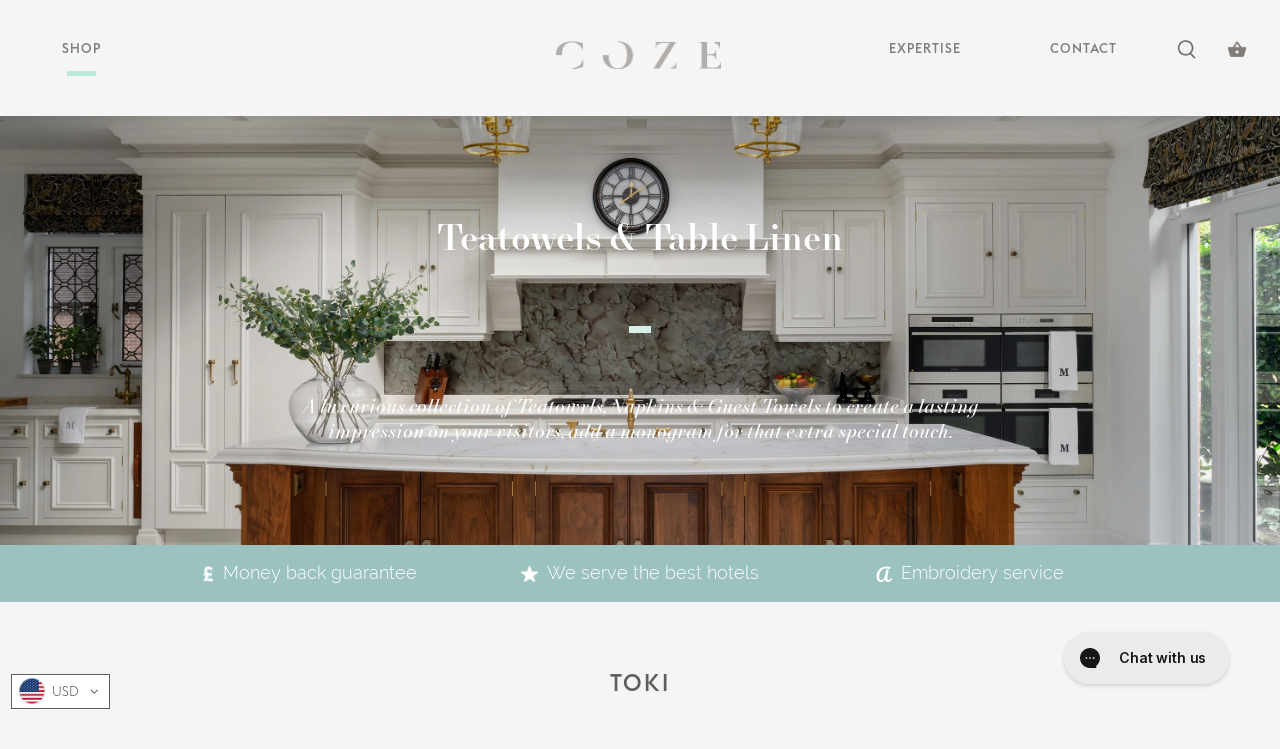

--- FILE ---
content_type: text/css
request_url: https://cozelinen.com/cdn/shop/t/40/assets/collection.css?v=147932208044692871751635613702
body_size: 2145
content:
/*! normalize.css v3.0.2 | MIT License | git.io/normalize */img,legend{border:0}legend,td,th{padding:0}html{font-family:sans-serif;-ms-text-size-adjust:100%;-webkit-text-size-adjust:100%}body{margin:0;position:relative}article,aside,details,figcaption,figure,footer,header,hgroup,main,menu,nav,section,summary{display:block}audio,canvas,progress,video{display:inline-block;vertical-align:baseline}audio:not([controls]){display:none;height:0}[hidden],template{display:none}a{background-color:transparent}a:active,a:hover{outline:0}abbr[title]{border-bottom:1px dotted}b,optgroup,strong{font-weight:700}dfn{font-style:italic}h1{font-size:2em;margin:.67em 0}mark{background:#ff0;color:#000}small{font-size:80%}sub,sup{font-size:75%;line-height:0;position:relative;vertical-align:baseline}sup{top:-.5em}sub{bottom:-.25em}svg:not(:root){overflow:hidden}figure{margin:1em 40px}hr{box-sizing:content-box;height:0}pre,textarea{overflow:auto}code,kbd,pre,samp{font-family:monospace,monospace;font-size:1em}button,input,optgroup,select,textarea{color:inherit;font:inherit;margin:0}button{overflow:visible}button,select{text-transform:none}button,html input[type=button],input[type=reset],input[type=submit]{-webkit-appearance:button;cursor:pointer}button[disabled],html input[disabled]{cursor:default}button::-moz-focus-inner,input::-moz-focus-inner{border:0;padding:0}input{line-height:normal}input[type=checkbox],input[type=radio]{box-sizing:border-box;padding:0}input[type=number]::-webkit-inner-spin-button,input[type=number]::-webkit-outer-spin-button{height:auto}input[type=search]{-webkit-appearance:textfield;box-sizing:content-box}input[type=search]::-webkit-search-cancel-button,input[type=search]::-webkit-search-decoration{-webkit-appearance:none}fieldset{border:1px solid silver;margin:0 2px;padding:.35em .625em .75em}table{border-collapse:collapse;border-spacing:0}@font-face{font-family:NewParisHeadline;src:url(NewParisHeadline-Medium.otf);font-weight:600}@font-face{font-family:NewParisHeadline;src:url(NewParisHeadline-RegularItalic.otf);font-weight:400;font-style:italic}@font-face{font-family:EuclidFlex;src:url(EuclidFlex-Medium.otf);font-weight:600}@font-face{font-family:EuclidFlex;src:url(EuclidFlex-Light.otf);font-weight:200}@font-face{font-family:Raleway;src:url(Raleway-Regular.ttf);font-weight:400}@font-face{font-family:Raleway;src:url(Raleway-Light.ttf);font-weight:200}.menu-margin{margin-top:115px!important}.Menu{margin:0;padding:0;list-style:none;display:-webkit-flex;display:-ms-flexbox;display:flex;text-align:left;-webkit-flex:1;-ms-flex:1;flex:1;-webkit-justify-content:flex-start;-ms-flex-pack:start;justify-content:flex-start}.Menu--right{text-align:right;-webkit-justify-content:flex-end;-ms-flex-pack:end;justify-content:flex-end}.Menu--center{text-align:center;-webkit-justify-content:center;-ms-flex-pack:center;justify-content:center}.Menu li{min-height:33px;margin:0 40px}.Menu li a{color:#fff;text-decoration:none;font-family:EuclidFlex;font-size:12px;font-weight:600;text-transform:uppercase;letter-spacing:1px}.Menu li span.Menu__Active__Label{display:none;width:26px;height:5px;background:#bbe9de;margin:13px auto 0}.Menu li.Menu__Icon{margin:5px 14px}.Menu__Container{width:calc(100% - 32px);position:fixed;top:0;display:-webkit-flex;display:-ms-flexbox;display:flex;-webkit-flex-wrap:wrap;-ms-flex-wrap:wrap;flex-wrap:wrap;padding:36px 16px;z-index:99;transition:all .3s ease}.Menu__Container--alternative{background:#f6f5f5;box-shadow:0 0 6px 4px #0000001a}.Menu__Container--alternative .Menu li a{color:#827c78}.Menu__Container--alternative .Menu li:hover span.Menu__Active__Label,.Menu__Container--alternative .Menu li.Menu__Active span.Menu__Active__Label{display:block}.SubMenu__Container{display:-webkit-flex;display:-ms-flexbox;display:flex;width:100%;padding:35px 45px;margin-bottom:-35px}.SubMenu{-webkit-flex:1;-ms-flex:1;flex:1;margin:0;padding:0;list-style:none;display:-webkit-flex;display:-ms-flexbox;display:flex;text-align:left;-webkit-flex-wrap:wrap;-ms-flex-wrap:wrap;flex-wrap:wrap;-webkit-justify-content:flex-start;-ms-flex-pack:start;justify-content:flex-start;transition:all .3s ease}.SubMenu--right{text-align:right;-webkit-justify-content:flex-end;-ms-flex-pack:end;justify-content:flex-end}.SubMenu--center{text-align:center;-webkit-justify-content:center;-ms-flex-pack:center;justify-content:center}.SubMenu li{margin:0 15px 25px}.SubMenu li a{color:#b4aca6;text-decoration:none;font-family:EuclidFlex;font-size:12px;font-weight:400;text-transform:uppercase;letter-spacing:1px}.SubMenu li:hover a{color:#827c78}.SubMenu li.SubMenu__Icon{margin:5px 14px}.Sections__Menu__Container{width:100%;background:#dbd5cd;height:54px;box-shadow:1px 3px 3px #0000001a}.Sections__Menu{width:auto;list-style:none;margin:0;padding:0;display:-webkit-flex;display:-ms-flexbox;display:flex;-webkit-align-items:center;-ms-flex-align:center;align-items:center;-webkit-justify-content:center;-ms-flex-pack:center;justify-content:center}.Sections__Menu li{margin:0 31px;padding:20px 0}.Sections__Menu li a{color:#827c78;font-size:12px;font-weight:600;text-transform:uppercase;text-decoration:none;letter-spacing:1px}#About{margin-left:35px}#Expertise{margin-right:72px}#Search{margin-right:-50px}@media screen and (max-width: 884px){.menu-margin{margin-top:65px!important}.Menu li.Menu__Icon{margin:0}.Menu__Container{width:100%;box-sizing:border-box;padding:16px 15px}.DropdownMenu__Container{width:100%;max-height:calc(100% - 60px);position:fixed;top:60px;background:#f7f6f5;text-align:center;z-index:98;overflow-y:auto}.DropdownMenu{padding:70px 0 0;margin:0;list-style:none}.DropdownMenu li{margin-bottom:55px}.DropdownMenu li a{color:#6c696d;font-weight:600;text-transform:uppercase;font-size:18px;text-decoration:none}.DropdownMenu li span.DropdownMenu__Active__Label{display:none;width:38px;height:8px;background:#c4e4d2;margin:13px auto 0}.DropdownMenu li.DropdownMenu__Active span.DropdownMenu__Active__Label{display:block}.Dropdown__Search{position:relative;width:auto;margin:0 auto}.Dropdown__Search__Input__Group{border:1px solid #625e5a;width:235px;height:38px;margin:0 auto}.Dropdown__Search__Input{width:158px;height:38px;border:0;background:transparent;margin:0 15px;box-sizing:border-box;font-size:12px;font-weight:600;color:#6c696d;text-align:center;outline:none}.Dropdown__Search__Input::-webkit-input-placeholder{font-size:12px;font-weight:600;color:#6c696d}.Dropdown__Search__Input::-moz-placeholder{font-size:12px;font-weight:600;color:#6c696d}.Dropdown__Search__Input:-ms-input-placeholder{font-size:12px;font-weight:600;color:#6c696d}.Dropdown__Search__Input::placeholder{font-size:12px;font-weight:600;color:#6c696d}.Dropdown__Search__Icon{margin-right:27px;margin-top:11px;float:right}.SubDropdownMenu{padding:0;margin:36px 0 0;list-style:none}.SubDropdownMenu li{margin-bottom:24px}.SubDropdownMenu li a{color:#bbb9b7;font-size:13px}.SubDropdownMenu li:last-child{margin-bottom:0}}.Header{width:100%;min-height:325px;height:100vh;background:no-repeat center center url(header_bg.png);background-size:cover;position:relative}.Logo li{margin:0 20px}.Logo a{position:relative}.Logo img{opacity:.6}.Logo img:hover{opacity:.8}@media screen and (max-width: 884px){.Logo li{margin:0 10px}.Logo img{width:104px;margin-top:4px}}.Footer__Menu__Container{-webkit-flex:1;-ms-flex:1;flex:1;display:-webkit-flex;display:-ms-flexbox;display:flex;position:relative;z-index:89}.Footer__Menu--center{text-align:center;-webkit-justify-content:center;-ms-flex-pack:center;justify-content:center}.Footer__Menu li{margin:0 40px;color:#b4aca6;text-decoration:none;font-family:EuclidFlex;font-size:12px;font-weight:400;text-transform:uppercase;letter-spacing:1px}.Footer__Menu li a{color:#b4aca6;text-decoration:none;font-family:EuclidFlex;font-size:12px;font-weight:600;text-transform:uppercase;letter-spacing:1px}.Footer__Menu li:hover a{color:#827c78}@media screen and (max-width: 884px){.Footer__GoTop{margin:15px 0 30px}.Footer__Menu__Container{-webkit-flex:1;-ms-flex:1;flex:1;display:-webkit-flex;display:-ms-flexbox;display:flex;position:relative;z-index:89;-webkit-flex-direction:column;-ms-flex-direction:column;flex-direction:column;text-align:center}.Footer__Menu{-webkit-justify-content:center;-ms-flex-pack:center;justify-content:center;margin-bottom:12px}.Footer__Menu li a{font-size:11px}.Footer__Copyright{margin:18px 0;color:#b4aca6;font-size:8px}}.Form__Container{width:100%;background:#dbd5cd;padding:74px 0;text-align:center}.Form__Container h2{width:100%;margin:0 auto 25px;font-weight:600;font-size:21px;color:#615d59;text-transform:uppercase;letter-spacing:2px}.Form__Container h3{width:100%;margin:0 auto;font-size:15px;font-style:italic;font-family:NewParisHeadline;font-weight:400;color:#827c78}.Form__Container form{width:500px;margin:50px auto 0}.Form__Container form .Form__Input{display:-webkit-flex;display:-ms-flexbox;display:flex;width:100%}.Form__Container form .Form__Input input{height:34px;-webkit-flex:1;-ms-flex:1;flex:1;display:block;border:none;background:#f6f5f5;text-align:center;padding:4px 15px;margin:0 5px 15px;color:#615d59;text-transform:uppercase;font-size:12px;font-weight:600;letter-spacing:2px;box-sizing:border-box}.Form__Container form .Form__Input input::-webkit-input-placeholder{color:#b4aca6;text-transform:uppercase;font-size:12px;font-weight:600;letter-spacing:2px}.Form__Container form .Form__Input input::-moz-placeholder{color:#b4aca6;text-transform:uppercase;font-size:12px;font-weight:600;letter-spacing:2px}.Form__Container form .Form__Input input:-ms-input-placeholder{color:#b4aca6;text-transform:uppercase;font-size:12px;font-weight:600;letter-spacing:2px}.Form__Container form .Form__Input input::placeholder{color:#b4aca6;text-transform:uppercase;font-size:12px;font-weight:600;letter-spacing:2px}.Form__Container form .Form__Buttons{margin-top:40px}.Form__Container form .Form__Buttons button{font-size:13px;text-transform:uppercase;font-weight:600;border:1px solid #615d59;background:transparent;letter-spacing:1px;padding:10px 20px}@media screen and (max-width: 884px){.Form__Container form{width:100%}.Form__Container form .Form__Input{-webkit-flex-wrap:wrap;-ms-flex-wrap:wrap;flex-wrap:wrap;padding:0 5px;box-sizing:border-box}.Form__Container form .Form__Input input{width:100%;-webkit-flex:none;-ms-flex:none;flex:none;margin-left:0;margin-right:0}}body{background:#f6f5f5;font-family:EuclidFlex;font-size:12px;font-weight:400;color:#615d59}input,select,button{outline-color:#d7efe7}.hidden{display:none!important}.Scroll__Indicator{display:block;width:100%;height:0px;margin-top:-175px;margin-bottom:175px}.Scroll__Indicator--no-padding{margin-top:-115px;margin-bottom:115px}#Search input{width:250px;height:28px;padding:13px;background:transparent;border:1px solid #dbd5cd;color:#b4aca6;font-size:12px;text-transform:uppercase;text-align:center;box-sizing:border-box;letter-spacing:1px}@media screen and (min-width: 885px){.mobile-only{display:none!important}}@media screen and (max-width: 884px){.desktop-only{display:none!important}.Scroll__Indicator{margin-top:-124px;margin-bottom:124px}.Scroll__Indicator--no-padding{margin-top:-64px;margin-bottom:64px}}.Banner{display:block;position:relative}.Banner__Image{width:100%;height:390px;background-size:cover;background-position:center center}.Banner__Image.object-fit-disabled img{opacity:0}.Banner__Image img{width:100%;height:390px;display:block;object-fit:cover}.Banner__Container{width:100%;height:100%;display:-webkit-flex;display:-ms-flexbox;display:flex;-webkit-flex-direction:column;-ms-flex-direction:column;flex-direction:column;-webkit-justify-content:center;-ms-flex-pack:center;justify-content:center;-webkit-align-content:center;-ms-flex-line-pack:center;align-content:center;-webkit-align-items:center;-ms-flex-align:center;align-items:center;position:absolute;text-align:center;top:0;z-index:1}.Banner__Seperator{display:block;width:20px;height:6px;margin:57px auto;background:#d7efe7;border:0}.Banner__Seperator--big{width:29px;height:5px}.Banner__Title h1{width:500px;margin:0 auto;font-size:34px;color:#fff;font-family:NewParisHeadline;font-weight:600}.Banner__Title--alternative h1{color:#404041}.Banner__SubTitle h2{width:700px;margin:0 auto;font-size:18px;color:#fff;font-family:NewParisHeadline;font-weight:400;font-style:italic}.Banner__SubTitle--alternative h2{color:#404041}@media screen and (max-width: 884px){.Banner{height:calc(100vh - 65px)}.Banner__Image,.Banner__Image img,.Banner__Image div{height:100%}.Banner__Seperator{margin:26px auto}.Banner__Seperator--big{width:22px;height:3px}.Banner__Container{box-sizing:border-box;padding:0 46px}.Banner__Title h1{width:100%;font-size:23px}.Banner__SubTitle h2{width:100%;font-size:18px}}.Collections__Container{width:100%;padding:60px 0 10px;background:#f6f5f5;text-align:center;box-sizing:border-box}.Collections__Container--alternative{background:#dbd5cd}.Collections__Container h2{width:100%;margin:0 auto 25px;font-weight:600;font-size:21px;color:#615d59;text-transform:uppercase;letter-spacing:2px}.Collections__Container h2 em{font-style:normal;font-weight:400}.Collections__Container h3{width:100%;margin:0 auto;font-size:15px;font-style:italic;font-family:NewParisHeadline;font-weight:400;color:#827c78;max-width:900px}.Collections__Container h3 em{font-style:normal}.Collections__List{text-align:center;width:900px;margin:45px auto 0;padding:0;list-style:none}.Collections__List--align-left{text-align:left}.Collections__List li{display:inline-block;width:32%;padding:0 4px;margin-bottom:40px;box-sizing:border-box;vertical-align:top;text-align:center}.Collections__List li a{display:block;position:relative;width:280px;height:210px;margin:0 auto 14px;background:#d7efe7}.Collections__List li a.disabled{opacity:.6;pointer-events:none}.Collections__List li a:hover img{opacity:.15}.Collections__List li img{width:280px;height:210px;position:absolute;left:0;top:0}.Collections__List li img:hover{opacity:.15}.Collections__List li h4{font-weight:600;font-size:12px;text-transform:uppercase;margin:0 0 25px;text-align:center;letter-spacing:1px}.Collections__List li h4 em{text-transform:none;font-style:italic;font-weight:400}.Collections__List li h4 small{text-transform:none;font-weight:400;font-size:12px}@media screen and (max-width: 884px){.Collections__List{width:100%;padding:0 10px;box-sizing:border-box}.Collections__List li{display:block;width:auto}.Collections__List--align-left{text-align:center}}.Collections_Bar{background:#9bc2bf;color:#fff;font-family:Raleway;font-weight:200;font-size:16px}.Bar_Container{max-width:900px;display:flex;margin:0 auto;height:52px;align-items:center}.Bar_Col{flex:1;text-align:center}.Collections_Bar img{vertical-align:middle;height:14px;margin-right:4px;margin-bottom:2px}
/*# sourceMappingURL=/cdn/shop/t/40/assets/collection.css.map?v=147932208044692871751635613702 */


--- FILE ---
content_type: text/css
request_url: https://cozelinen.com/cdn/shop/t/40/assets/styles.css?v=2723319030655771201635613715
body_size: 1026
content:
#BagContainer{position:fixed;top:0;left:0;width:100%;height:100vh;z-index:1000;cursor:pointer}.Bag{background:#f6f5f5;position:absolute;top:0;right:0;height:100%;z-index:101;width:212px;box-shadow:0 0 4px #00000080}.Bag__Overlay{width:100%;height:100%;background:#0003}.Bag .Bag__Section{padding:12px}.Bag h3{font-size:16px;font-weight:600;font-family:NewParisHeadline;text-align:center;margin-top:2px;margin-bottom:4px}.Bag .total{font-size:12px;text-align:center;margin:4px 0}.Bag .info{margin:0}.Bag .info a{display:block;width:100%;text-align:center;color:#404041;font-family:NewParisHeadline;font-size:12px;font-style:italic;text-decoration:none}.Bag hr{width:100%;margin:8px 0;background:#eae8e7;height:1px;border:0}.Bag .Btn{display:block;width:100%;text-align:center;text-transform:uppercase;font-size:12px;font-weight:400;color:#827c78;background:#dbd5cd;border:none;box-sizing:border-box;padding:8px 0;text-decoration:none;margin-bottom:9px}.Bag .Btn--primary{color:#404041;background:#c6e4d2}.Bag .Bag__List{width:100%;padding:6px 18px;margin:0;border:1px solid #dbd5cd;list-style:none;box-sizing:border-box}.Bag .Bag__List li{margin:4px 0;font-size:11px;color:#b4aca6;font-weight:600}.menu-margin,.menu-margin.with-sp-logo{margin-top:105px!important}#cart .cols{display:flex;margin:0 auto 60px;width:930px;max-width:100%;flex-wrap:wrap;justify-content:center}#cart .col{flex:1;border:1px solid #77726e;padding:20px;margin:10px;max-width:280px}#cart .col .title{font-weight:400;color:#77726e;text-transform:uppercase;font-size:16px;margin-bottom:30px}#cart .col p,#cart .col small{font-family:EuclidFlex;font-weight:400;color:#77726e;font-size:14px;margin-bottom:4px}#cart .col small{font-size:90%}#cart .col .Btn{max-width:120px;text-transform:none;color:#77726e}.Sections__Menu__Container{top:104px}.Grid__Link--image a:hover{background:#d7efe7d9}.Footer{width:100%;border-top:1px solid #dbd5cd;background:url(footer_bg.png);-webkit-align-items:center;-ms-flex-align:center;align-items:center;display:-webkit-flex;display:-ms-flexbox;display:flex;box-shadow:-1px -3px 3px #0000000d;padding:32px 16px;box-sizing:border-box}.Footer__Menu{-webkit-flex-wrap:wrap;flex-wrap:wrap;margin:0;padding:0;list-style:none;display:-webkit-flex;display:-ms-flexbox;display:flex;text-align:left;-webkit-flex:1;-ms-flex:1;flex:1;-webkit-justify-content:flex-start;-ms-flex-pack:start;justify-content:flex-start;-webkit-align-items:center;align-items:center}.Footer__Menu__Social{flex:auto;flex-grow:0;flex-shrink:0}.Footer__Menu--right{text-align:right;-webkit-justify-content:flex-end;-ms-flex-pack:end;justify-content:flex-end}.Footer__Menu li,.Footer__Menu__Social li{margin:0 10px}.Product__Gallery__Thumbnails__BigContainer{position:relative}.Product__Gallery__Thumbnails__Container{margin:0 25px;width:calc(100% - 50px);box-sizing:border-box}a.Product__Gallery__Thumbnails__Controls{position:absolute;top:0;color:#b4aca6;font-size:35px;line-height:1;text-decoration:none;background:#f6f5f5;height:100%;display:flex;justify-content:center;align-items:center;padding:0 4px}a.Product__Gallery__Thumbnails__Control__Left{left:0}a.Product__Gallery__Thumbnails__Control__Right{right:0}.BF__Banner{background:#404041;color:#fff;font-size:14px;text-decoration:none;display:flex;justify-content:center;align-items:center;height:50px}.BF__Banner span{padding:0 20px;display:flex;justify-content:center;align-items:center;font-family:EuclidFlex}#Gift{width:800px;height:auto;min-height:34px}.Gift__Message{display:block;color:#b4aca6;border:1px solid #dbd5cd;background:transparent;box-sizing:border-box;margin:6px auto;text-align:left;font-weight:600;padding:6px;letter-spacing:1px;width:800px}.Gift__Type{display:block;color:#b4aca6;border:1px solid #dbd5cd;background:transparent;box-sizing:border-box;margin:6px auto;text-align:left;font-weight:600;padding:6px;letter-spacing:1px;width:800px;height:34px}button[disabled]{opacity:50%;pointer-events:none}.Search_Bar{background:#f6f5f5;padding:15px 20px;position:fixed;top:64px;z-index:1;width:100%;box-sizing:border-box}.Search_Bar .Dropdown__Search__Input__Group{width:100%}.table-responsive{max-width:100vw;overflow:auto}::-webkit-scrollbar{width:11px;height:11px}::-webkit-scrollbar-track{background:#0000001a}::-webkit-scrollbar-thumb{background:#00000026}body{zoom:1.1}.zoom-overlay-open{zoom:1}.Menu__Icon{margin:0 14px!important}.selectboxit-list>.selectboxit-disabled>.selectboxit-option-anchor{color:#ffffff80;background-color:#b5aca780}[x-cloak]{display:none}.Grid__Link--image.object-fit-disabled{background-size:cover;background-position:center center}.Grid__Link--image.object-fit-disabled img{opacity:0}.ModalContainer{position:fixed;top:0;left:0;width:100%;height:100vh;z-index:999;display:flex;justify-content:center;align-items:flex-start}.ModalContainer .overlay{position:absolute;z-index:-1;width:100%;height:100vh;background:#0003;cursor:pointer}.ModalContainer .modal{width:65vw;padding:40px;max-height:500px;background:#f6f5f5;box-shadow:0 0 6px 4px #0000001a;position:relative;overflow-y:auto;margin-top:140px}.ModalContainer .modal h2{width:100%;margin:0 auto 25px;font-weight:600;font-size:22px;font-style:italic;font-family:NewParisHeadline;color:#615d59;text-transform:uppercase;letter-spacing:2px;text-align:center}.ModalContainer .modal h3{width:100%;margin:0 auto 14px;font-size:14px;font-weight:400;color:#827c78}.ModalContainer .modal .CloseBtn{color:#000;text-decoration:none;font-size:13px;font-family:Arial;position:absolute;right:20px;top:20px;cursor:pointer}.ModalContainer .modal .Btn.Btn--primary{text-transform:none;color:#77726e;text-align:center;max-width:100px;margin:10px auto 0}#SizeInfoModal .modal{width:300px}@media screen and (max-width: 884px){.menu-margin,.menu-margin.with-sp-logo{margin-top:65px!important}#Home .BF__Banner{margin-top:134px}#Gift{height:auto;min-height:34px}#Gift,.Gift__Type,.Gift__Message{width:100%}.Product__Gallery{margin-bottom:0}.trustpilot-widget{margin-top:135px}.Footer{background:#f6f5f5;-webkit-align-items:flex-start;-ms-flex-align:start;align-items:flex-start;display:-webkit-flex;display:-ms-flexbox;display:flex}.Footer__Menu{-webkit-justify-content:center;-ms-flex-pack:center;justify-content:center;margin-bottom:20px}.Footer__Menu--right{margin-bottom:0!important}.Footer__Menu li{color:#b4aca6;font-size:11px;margin-bottom:15px}}
/*# sourceMappingURL=/cdn/shop/t/40/assets/styles.css.map?v=2723319030655771201635613715 */


--- FILE ---
content_type: text/javascript
request_url: https://cozelinen.com/cdn/shop/t/40/assets/menu.js?v=136790549653614955991610983208
body_size: -212
content:
$(document).ready(function(){var $headerMenuContainer=$(".Menu__Container");function toggleMenu(){$headerMenuContainer.addClass("Menu__Container--alternative");var $hiddenIcons=$(".Menu__Icon.hidden");$(".Menu__Icon").addClass("hidden"),$hiddenIcons.removeClass("hidden"),$(".Logo").removeClass("hidden")}function untoggleMenu(){$headerMenuContainer.removeClass("Menu__Container--alternative");var $hiddenIcons=$(".Menu__Icon.hidden");$(".Menu__Icon").addClass("hidden"),$hiddenIcons.removeClass("hidden"),$(".Logo").addClass("hidden"),$(".SubMenu__Container").addClass("hidden"),$(".DropdownMenu__Container").addClass("hidden")}$(".DropdownMenu li a").click(function(e){var dropdown=$(this).data("dropdown");if(dropdown){e.preventDefault();var $sibling=$(this).siblings(".SubDropdownMenu");$sibling.hasClass("hidden")?($(".DropdownMenu__Active").removeClass("DropdownMenu__Active"),$(this).parent().addClass("DropdownMenu__Active"),$(".SubDropdownMenu").addClass("hidden"),$sibling.removeClass("hidden")):($(this).parent().removeClass("DropdownMenu__Active"),$(".SubDropdownMenu").addClass("hidden"))}}),$(".Menu li a").mouseover(function(e){var hover=$(this).data("hover");if(hover){var $hover=$("#"+hover),$hover_overlay=$("#"+hover+"__Overlay");$hover.removeClass("hidden"),$hover_overlay.removeClass("hidden")}}),$(".Hover").on("mouseleave",function(){$(".Hover").addClass("hidden"),$(".Hover__Overlay").addClass("hidden")}),$(".Menu li a").click(function(e){$headerMenuContainer.hasClass("Menu__Container--alternative")||toggleMenu()}),$("[data-toggle]").click(function(e){var toggle=$(this).data("toggle");if(toggle){e.preventDefault();var $toggle=$("#"+toggle);$toggle.hasClass("hidden")?($(".DropdownMenu__Container").addClass("hidden"),$(".SubMenu__Container").addClass("hidden"),$toggle.removeClass("hidden")):($(".DropdownMenu__Container").addClass("hidden"),$(".SubMenu__Container").addClass("hidden"),$toggle.addClass("hidden"))}}),$(document).click(function(event){var scrollPosition=$(window).scrollTop();!$(event.target).closest(".Menu__Container").length&&!$(event.target).is(".Menu__Container")&&!$(event.target).closest(".DropdownMenu__Container").length&&!$(event.target).is(".DropdownMenu__Container")&&($(".SubMenu__Container").addClass("hidden"),$(".DropdownMenu__Container").addClass("hidden"))})});
//# sourceMappingURL=/cdn/shop/t/40/assets/menu.js.map?v=136790549653614955991610983208
